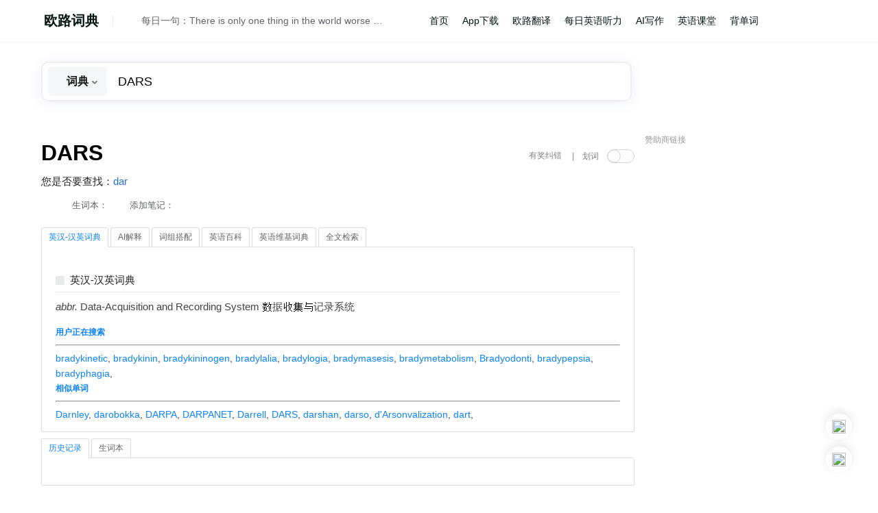

--- FILE ---
content_type: text/html; charset=utf-8
request_url: https://www.google.com/recaptcha/api2/aframe
body_size: 268
content:
<!DOCTYPE HTML><html><head><meta http-equiv="content-type" content="text/html; charset=UTF-8"></head><body><script nonce="73amBR2UdVMzpaCNrR0gIQ">/** Anti-fraud and anti-abuse applications only. See google.com/recaptcha */ try{var clients={'sodar':'https://pagead2.googlesyndication.com/pagead/sodar?'};window.addEventListener("message",function(a){try{if(a.source===window.parent){var b=JSON.parse(a.data);var c=clients[b['id']];if(c){var d=document.createElement('img');d.src=c+b['params']+'&rc='+(localStorage.getItem("rc::a")?sessionStorage.getItem("rc::b"):"");window.document.body.appendChild(d);sessionStorage.setItem("rc::e",parseInt(sessionStorage.getItem("rc::e")||0)+1);localStorage.setItem("rc::h",'1767351475224');}}}catch(b){}});window.parent.postMessage("_grecaptcha_ready", "*");}catch(b){}</script></body></html>